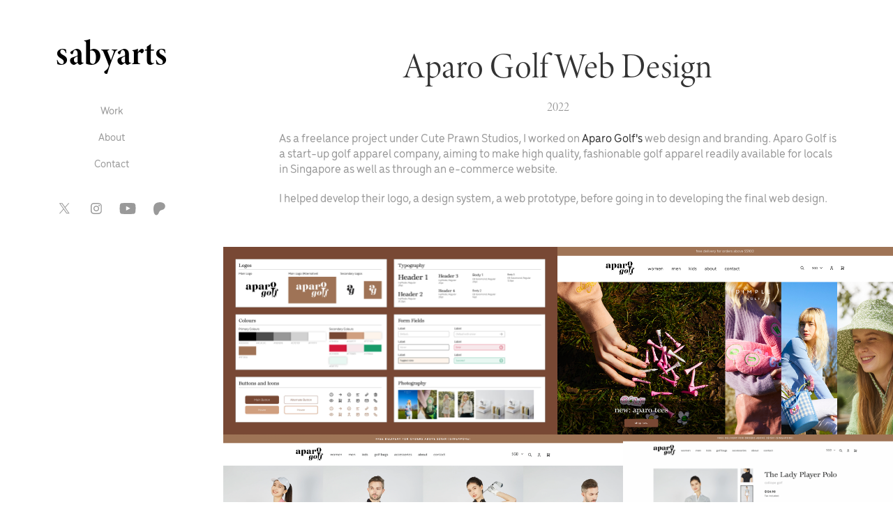

--- FILE ---
content_type: text/html; charset=utf-8
request_url: https://sabyarts.com/aparo-golf-web-design
body_size: 5644
content:
<!DOCTYPE HTML>
<html lang="en-US">
<head>
  <meta charset="UTF-8" />
  <meta name="viewport" content="width=device-width, initial-scale=1" />
      <meta name="description"  content="2022" />
      <meta name="twitter:card"  content="summary_large_image" />
      <meta name="twitter:site"  content="@AdobePortfolio" />
      <meta  property="og:title" content="sabyarts - Aparo Golf Web Design" />
      <meta  property="og:description" content="2022" />
      <meta  property="og:image" content="https://cdn.myportfolio.com/03be576d-9953-40af-af9d-ae81526dfee3/2f9b00b7-1956-4bda-b342-66595786990d_rwc_0x0x1664x1664x1664.jpg?h=a9d0b63ff2b368f35e64b423b46b2706" />
        <link rel="icon" href="https://cdn.myportfolio.com/03be576d-9953-40af-af9d-ae81526dfee3/d1e1d9cf-fa7a-4145-8e17-c288177fd668_carw_1x1x32.jpg?h=1c408e8112d680439aee675d58ef18c4" />
        <link rel="apple-touch-icon" href="https://cdn.myportfolio.com/03be576d-9953-40af-af9d-ae81526dfee3/9157cd29-4c66-47cf-a209-f2080e7d14ad_carw_1x1x180.jpg?h=acb2b1d841c9682aa0546eca2edda45e" />
      <link rel="stylesheet" href="/dist/css/main.css" type="text/css" />
      <link rel="stylesheet" href="https://cdn.myportfolio.com/03be576d-9953-40af-af9d-ae81526dfee3/e42f4c1556ea5447fa8ca829503165511717659324.css?h=6c62135a4b50c35a5ef63e2a6cbe91b8" type="text/css" />
    <link rel="canonical" href="https://sabyarts.com/aparo-golf-web-design" />
      <title>sabyarts - Aparo Golf Web Design</title>
    <script type="text/javascript" src="//use.typekit.net/ik/[base64].js?cb=35f77bfb8b50944859ea3d3804e7194e7a3173fb" async onload="
    try {
      window.Typekit.load();
    } catch (e) {
      console.warn('Typekit not loaded.');
    }
    "></script>
</head>
  <body class="transition-enabled">  <div class='page-background-video page-background-video-with-panel'>
  </div>
  <div class="js-responsive-nav">
    <div class="responsive-nav has-social">
      <div class="close-responsive-click-area js-close-responsive-nav">
        <div class="close-responsive-button"></div>
      </div>
          <nav data-hover-hint="nav">
              <ul class="group">
                  <li class="gallery-title"><a href="/work" >Work</a></li>
              </ul>
      <div class="page-title">
        <a href="/about" >About</a>
      </div>
      <div class="page-title">
        <a href="/contact" >Contact</a>
      </div>
              <div class="social pf-nav-social" data-hover-hint="navSocialIcons">
                <ul>
                        <li>
                          <a href="http://twitter.com/sabyarts" target="_blank">
                            <svg xmlns="http://www.w3.org/2000/svg" xmlns:xlink="http://www.w3.org/1999/xlink" version="1.1" x="0px" y="0px" viewBox="-8 -3 35 24" xml:space="preserve" class="icon"><path d="M10.4 7.4 16.9 0h-1.5L9.7 6.4 5.2 0H0l6.8 9.7L0 17.4h1.5l5.9-6.8 4.7 6.8h5.2l-6.9-10ZM8.3 9.8l-.7-1-5.5-7.6h2.4l4.4 6.2.7 1 5.7 8h-2.4L8.3 9.8Z"/></svg>
                          </a>
                        </li>
                        <li>
                          <a href="http://instagram.com/sabyarts" target="_blank">
                            <svg version="1.1" id="Layer_1" xmlns="http://www.w3.org/2000/svg" xmlns:xlink="http://www.w3.org/1999/xlink" viewBox="0 0 30 24" style="enable-background:new 0 0 30 24;" xml:space="preserve" class="icon">
                            <g>
                              <path d="M15,5.4c2.1,0,2.4,0,3.2,0c0.8,0,1.2,0.2,1.5,0.3c0.4,0.1,0.6,0.3,0.9,0.6c0.3,0.3,0.5,0.5,0.6,0.9
                                c0.1,0.3,0.2,0.7,0.3,1.5c0,0.8,0,1.1,0,3.2s0,2.4,0,3.2c0,0.8-0.2,1.2-0.3,1.5c-0.1,0.4-0.3,0.6-0.6,0.9c-0.3,0.3-0.5,0.5-0.9,0.6
                                c-0.3,0.1-0.7,0.2-1.5,0.3c-0.8,0-1.1,0-3.2,0s-2.4,0-3.2,0c-0.8,0-1.2-0.2-1.5-0.3c-0.4-0.1-0.6-0.3-0.9-0.6
                                c-0.3-0.3-0.5-0.5-0.6-0.9c-0.1-0.3-0.2-0.7-0.3-1.5c0-0.8,0-1.1,0-3.2s0-2.4,0-3.2c0-0.8,0.2-1.2,0.3-1.5c0.1-0.4,0.3-0.6,0.6-0.9
                                c0.3-0.3,0.5-0.5,0.9-0.6c0.3-0.1,0.7-0.2,1.5-0.3C12.6,5.4,12.9,5.4,15,5.4 M15,4c-2.2,0-2.4,0-3.3,0c-0.9,0-1.4,0.2-1.9,0.4
                                c-0.5,0.2-1,0.5-1.4,0.9C7.9,5.8,7.6,6.2,7.4,6.8C7.2,7.3,7.1,7.9,7,8.7C7,9.6,7,9.8,7,12s0,2.4,0,3.3c0,0.9,0.2,1.4,0.4,1.9
                                c0.2,0.5,0.5,1,0.9,1.4c0.4,0.4,0.9,0.7,1.4,0.9c0.5,0.2,1.1,0.3,1.9,0.4c0.9,0,1.1,0,3.3,0s2.4,0,3.3,0c0.9,0,1.4-0.2,1.9-0.4
                                c0.5-0.2,1-0.5,1.4-0.9c0.4-0.4,0.7-0.9,0.9-1.4c0.2-0.5,0.3-1.1,0.4-1.9c0-0.9,0-1.1,0-3.3s0-2.4,0-3.3c0-0.9-0.2-1.4-0.4-1.9
                                c-0.2-0.5-0.5-1-0.9-1.4c-0.4-0.4-0.9-0.7-1.4-0.9c-0.5-0.2-1.1-0.3-1.9-0.4C17.4,4,17.2,4,15,4L15,4L15,4z"/>
                              <path d="M15,7.9c-2.3,0-4.1,1.8-4.1,4.1s1.8,4.1,4.1,4.1s4.1-1.8,4.1-4.1S17.3,7.9,15,7.9L15,7.9z M15,14.7c-1.5,0-2.7-1.2-2.7-2.7
                                c0-1.5,1.2-2.7,2.7-2.7s2.7,1.2,2.7,2.7C17.7,13.5,16.5,14.7,15,14.7L15,14.7z"/>
                              <path d="M20.2,7.7c0,0.5-0.4,1-1,1s-1-0.4-1-1s0.4-1,1-1S20.2,7.2,20.2,7.7L20.2,7.7z"/>
                            </g>
                            </svg>
                          </a>
                        </li>
                        <li>
                          <a href="http://youtube.com/channel/sabyloves" target="_blank">
                            <svg xmlns="http://www.w3.org/2000/svg" xmlns:xlink="http://www.w3.org/1999/xlink" version="1.1" id="Layer_1" viewBox="0 0 30 24" xml:space="preserve" class="icon"><path d="M26.15 16.54c0 0-0.22 1.57-0.9 2.26c-0.87 0.91-1.84 0.91-2.28 0.96C19.78 20 15 20 15 20 s-5.91-0.05-7.74-0.23c-0.51-0.09-1.64-0.07-2.51-0.97c-0.68-0.69-0.91-2.26-0.91-2.26s-0.23-1.84-0.23-3.68v-1.73 c0-1.84 0.23-3.68 0.23-3.68s0.22-1.57 0.91-2.26c0.87-0.91 1.83-0.91 2.28-0.96C10.22 4 15 4 15 4H15c0 0 4.8 0 8 0.2 c0.44 0.1 1.4 0.1 2.3 0.96c0.68 0.7 0.9 2.3 0.9 2.26s0.23 1.8 0.2 3.68v1.73C26.38 14.7 26.1 16.5 26.1 16.54z M12.65 8.56l0 6.39l6.15-3.18L12.65 8.56z"/></svg>
                          </a>
                        </li>
                        <li>
                          <a href="http://patreon.com/cuteprawnstudios" target="_blank">
                            <svg version="1.1" xmlns="http://www.w3.org/2000/svg" xmlns:xlink="http://www.w3.org/1999/xlink" x="0px" y="0px"
                            	 viewBox="-7 -3 30 24" style="enable-background:new 0 0 30 24;" xml:space="preserve" class="icon">
                            	<path d="M16.8 5.56c0-2.4-1.8-4.3-4-5-2.7-.9-6.2-.7-8.7.5C1 2.56 0 5.76 0 8.86c0 2.6.2 9.5 4.1 9.6 2.9 0 3.3-3.7 4.7-5.5 1-1.3 2.2-1.6 3.7-2 2.6-.6 4.3-2.7 4.3-5.4Z" />
                            </svg>
                          </a>
                        </li>
                </ul>
              </div>
          </nav>
    </div>
  </div>
  <div class="site-wrap cfix js-site-wrap">
    <div class="site-container">
      <div class="site-content e2e-site-content">
        <div class="sidebar-content">
          <header class="site-header">
              <div class="logo-wrap" data-hover-hint="logo">
                    <div class="logo e2e-site-logo-text logo-text  ">
    <a href="/work" class="preserve-whitespace">sabyarts</a>

</div>
              </div>
  <div class="hamburger-click-area js-hamburger">
    <div class="hamburger">
      <i></i>
      <i></i>
      <i></i>
    </div>
  </div>
          </header>
              <nav data-hover-hint="nav">
              <ul class="group">
                  <li class="gallery-title"><a href="/work" >Work</a></li>
              </ul>
      <div class="page-title">
        <a href="/about" >About</a>
      </div>
      <div class="page-title">
        <a href="/contact" >Contact</a>
      </div>
                  <div class="social pf-nav-social" data-hover-hint="navSocialIcons">
                    <ul>
                            <li>
                              <a href="http://twitter.com/sabyarts" target="_blank">
                                <svg xmlns="http://www.w3.org/2000/svg" xmlns:xlink="http://www.w3.org/1999/xlink" version="1.1" x="0px" y="0px" viewBox="-8 -3 35 24" xml:space="preserve" class="icon"><path d="M10.4 7.4 16.9 0h-1.5L9.7 6.4 5.2 0H0l6.8 9.7L0 17.4h1.5l5.9-6.8 4.7 6.8h5.2l-6.9-10ZM8.3 9.8l-.7-1-5.5-7.6h2.4l4.4 6.2.7 1 5.7 8h-2.4L8.3 9.8Z"/></svg>
                              </a>
                            </li>
                            <li>
                              <a href="http://instagram.com/sabyarts" target="_blank">
                                <svg version="1.1" id="Layer_1" xmlns="http://www.w3.org/2000/svg" xmlns:xlink="http://www.w3.org/1999/xlink" viewBox="0 0 30 24" style="enable-background:new 0 0 30 24;" xml:space="preserve" class="icon">
                                <g>
                                  <path d="M15,5.4c2.1,0,2.4,0,3.2,0c0.8,0,1.2,0.2,1.5,0.3c0.4,0.1,0.6,0.3,0.9,0.6c0.3,0.3,0.5,0.5,0.6,0.9
                                    c0.1,0.3,0.2,0.7,0.3,1.5c0,0.8,0,1.1,0,3.2s0,2.4,0,3.2c0,0.8-0.2,1.2-0.3,1.5c-0.1,0.4-0.3,0.6-0.6,0.9c-0.3,0.3-0.5,0.5-0.9,0.6
                                    c-0.3,0.1-0.7,0.2-1.5,0.3c-0.8,0-1.1,0-3.2,0s-2.4,0-3.2,0c-0.8,0-1.2-0.2-1.5-0.3c-0.4-0.1-0.6-0.3-0.9-0.6
                                    c-0.3-0.3-0.5-0.5-0.6-0.9c-0.1-0.3-0.2-0.7-0.3-1.5c0-0.8,0-1.1,0-3.2s0-2.4,0-3.2c0-0.8,0.2-1.2,0.3-1.5c0.1-0.4,0.3-0.6,0.6-0.9
                                    c0.3-0.3,0.5-0.5,0.9-0.6c0.3-0.1,0.7-0.2,1.5-0.3C12.6,5.4,12.9,5.4,15,5.4 M15,4c-2.2,0-2.4,0-3.3,0c-0.9,0-1.4,0.2-1.9,0.4
                                    c-0.5,0.2-1,0.5-1.4,0.9C7.9,5.8,7.6,6.2,7.4,6.8C7.2,7.3,7.1,7.9,7,8.7C7,9.6,7,9.8,7,12s0,2.4,0,3.3c0,0.9,0.2,1.4,0.4,1.9
                                    c0.2,0.5,0.5,1,0.9,1.4c0.4,0.4,0.9,0.7,1.4,0.9c0.5,0.2,1.1,0.3,1.9,0.4c0.9,0,1.1,0,3.3,0s2.4,0,3.3,0c0.9,0,1.4-0.2,1.9-0.4
                                    c0.5-0.2,1-0.5,1.4-0.9c0.4-0.4,0.7-0.9,0.9-1.4c0.2-0.5,0.3-1.1,0.4-1.9c0-0.9,0-1.1,0-3.3s0-2.4,0-3.3c0-0.9-0.2-1.4-0.4-1.9
                                    c-0.2-0.5-0.5-1-0.9-1.4c-0.4-0.4-0.9-0.7-1.4-0.9c-0.5-0.2-1.1-0.3-1.9-0.4C17.4,4,17.2,4,15,4L15,4L15,4z"/>
                                  <path d="M15,7.9c-2.3,0-4.1,1.8-4.1,4.1s1.8,4.1,4.1,4.1s4.1-1.8,4.1-4.1S17.3,7.9,15,7.9L15,7.9z M15,14.7c-1.5,0-2.7-1.2-2.7-2.7
                                    c0-1.5,1.2-2.7,2.7-2.7s2.7,1.2,2.7,2.7C17.7,13.5,16.5,14.7,15,14.7L15,14.7z"/>
                                  <path d="M20.2,7.7c0,0.5-0.4,1-1,1s-1-0.4-1-1s0.4-1,1-1S20.2,7.2,20.2,7.7L20.2,7.7z"/>
                                </g>
                                </svg>
                              </a>
                            </li>
                            <li>
                              <a href="http://youtube.com/channel/sabyloves" target="_blank">
                                <svg xmlns="http://www.w3.org/2000/svg" xmlns:xlink="http://www.w3.org/1999/xlink" version="1.1" id="Layer_1" viewBox="0 0 30 24" xml:space="preserve" class="icon"><path d="M26.15 16.54c0 0-0.22 1.57-0.9 2.26c-0.87 0.91-1.84 0.91-2.28 0.96C19.78 20 15 20 15 20 s-5.91-0.05-7.74-0.23c-0.51-0.09-1.64-0.07-2.51-0.97c-0.68-0.69-0.91-2.26-0.91-2.26s-0.23-1.84-0.23-3.68v-1.73 c0-1.84 0.23-3.68 0.23-3.68s0.22-1.57 0.91-2.26c0.87-0.91 1.83-0.91 2.28-0.96C10.22 4 15 4 15 4H15c0 0 4.8 0 8 0.2 c0.44 0.1 1.4 0.1 2.3 0.96c0.68 0.7 0.9 2.3 0.9 2.26s0.23 1.8 0.2 3.68v1.73C26.38 14.7 26.1 16.5 26.1 16.54z M12.65 8.56l0 6.39l6.15-3.18L12.65 8.56z"/></svg>
                              </a>
                            </li>
                            <li>
                              <a href="http://patreon.com/cuteprawnstudios" target="_blank">
                                <svg version="1.1" xmlns="http://www.w3.org/2000/svg" xmlns:xlink="http://www.w3.org/1999/xlink" x="0px" y="0px"
                                	 viewBox="-7 -3 30 24" style="enable-background:new 0 0 30 24;" xml:space="preserve" class="icon">
                                	<path d="M16.8 5.56c0-2.4-1.8-4.3-4-5-2.7-.9-6.2-.7-8.7.5C1 2.56 0 5.76 0 8.86c0 2.6.2 9.5 4.1 9.6 2.9 0 3.3-3.7 4.7-5.5 1-1.3 2.2-1.6 3.7-2 2.6-.6 4.3-2.7 4.3-5.4Z" />
                                </svg>
                              </a>
                            </li>
                    </ul>
                  </div>
              </nav>
        </div>
        <main>
  <div class="page-container" data-context="page.page.container" data-hover-hint="pageContainer">
    <section class="page standard-modules">
        <header class="page-header content" data-context="pages" data-identity="id:p630322947b526532a049809cc1370c17a3e75e520e68a93fa7f47" data-hover-hint="pageHeader" data-hover-hint-id="p630322947b526532a049809cc1370c17a3e75e520e68a93fa7f47">
            <h1 class="title preserve-whitespace e2e-site-page-title">Aparo Golf Web Design</h1>
            <p class="description">2022</p>
        </header>
      <div class="page-content js-page-content" data-context="pages" data-identity="id:p630322947b526532a049809cc1370c17a3e75e520e68a93fa7f47">
        <div id="project-canvas" class="js-project-modules modules content">
          <div id="project-modules">
              
              
              
              
              
              <div class="project-module module text project-module-text align- js-project-module e2e-site-project-module-text">
  <div class="rich-text js-text-editable module-text"><div style="line-height:22px;" class="texteditor-inline-lineheight">As a freelance project under Cute Prawn Studios, I worked on <a href="https://aparogolf.com" target="_blank"><span style="color:#333333;" class="texteditor-inline-color">Aparo Golf's</span></a> web design and branding. Aparo Golf is a start-up golf apparel company, aiming to make high quality, fashionable golf apparel readily available for locals in Singapore as well as through an e-commerce website.</div><div style="line-height:22px;" class="texteditor-inline-lineheight">I helped develop their logo, a design system, a web prototype, before going in to developing the final web design.</div></div>
</div>

              
              
              
              
              
              
              
              
              
              
              
              <div class="project-module module media_collection project-module-media_collection" data-id="m6303229494d2938c65228a5cdfbadcc541828d41756ac8f0c04b2"  style="padding-top: px;
padding-bottom: px;
">
  <div class="grid--main js-grid-main" data-grid-max-images="  2
">
    <div class="grid__item-container js-grid-item-container" data-flex-grow="462.22222222222" style="width:462.22222222222px; flex-grow:462.22222222222;" data-width="3840" data-height="2160">
      <script type="text/html" class="js-lightbox-slide-content">
        <div class="grid__image-wrapper">
          <img src="https://cdn.myportfolio.com/03be576d-9953-40af-af9d-ae81526dfee3/cffb715b-e06e-4f2d-894a-493aa8ee9912_rw_3840.jpg?h=26b7ce47d9cd86c2fb4c916f1e57d099" srcset="https://cdn.myportfolio.com/03be576d-9953-40af-af9d-ae81526dfee3/cffb715b-e06e-4f2d-894a-493aa8ee9912_rw_600.jpg?h=8f2e90281d24b6e54f0882aa6f921227 600w,https://cdn.myportfolio.com/03be576d-9953-40af-af9d-ae81526dfee3/cffb715b-e06e-4f2d-894a-493aa8ee9912_rw_1200.jpg?h=1e6b1bc4e314dccdaf13e045469e74b3 1200w,https://cdn.myportfolio.com/03be576d-9953-40af-af9d-ae81526dfee3/cffb715b-e06e-4f2d-894a-493aa8ee9912_rw_1920.jpg?h=2ade2eda96e66636159c341b00c86b42 1920w,https://cdn.myportfolio.com/03be576d-9953-40af-af9d-ae81526dfee3/cffb715b-e06e-4f2d-894a-493aa8ee9912_rw_3840.jpg?h=26b7ce47d9cd86c2fb4c916f1e57d099 3840w," alt="Design system" sizes="(max-width: 3840px) 100vw, 3840px">
            <div class="grid__image-caption-lightbox">
              <h6 class="grid__caption-text">Design system</h6>
            </div>
        <div>
      </script>
      <img
        class="grid__item-image js-grid__item-image grid__item-image-lazy js-lazy"
        src="[data-uri]"
        alt="Design system"
        data-src="https://cdn.myportfolio.com/03be576d-9953-40af-af9d-ae81526dfee3/cffb715b-e06e-4f2d-894a-493aa8ee9912_rw_3840.jpg?h=26b7ce47d9cd86c2fb4c916f1e57d099"
        data-srcset="https://cdn.myportfolio.com/03be576d-9953-40af-af9d-ae81526dfee3/cffb715b-e06e-4f2d-894a-493aa8ee9912_rw_600.jpg?h=8f2e90281d24b6e54f0882aa6f921227 600w,https://cdn.myportfolio.com/03be576d-9953-40af-af9d-ae81526dfee3/cffb715b-e06e-4f2d-894a-493aa8ee9912_rw_1200.jpg?h=1e6b1bc4e314dccdaf13e045469e74b3 1200w,https://cdn.myportfolio.com/03be576d-9953-40af-af9d-ae81526dfee3/cffb715b-e06e-4f2d-894a-493aa8ee9912_rw_1920.jpg?h=2ade2eda96e66636159c341b00c86b42 1920w,https://cdn.myportfolio.com/03be576d-9953-40af-af9d-ae81526dfee3/cffb715b-e06e-4f2d-894a-493aa8ee9912_rw_3840.jpg?h=26b7ce47d9cd86c2fb4c916f1e57d099 3840w,"
      >
        <div class="grid__image-caption">
          <h6 class="grid__caption-text">Design system</h6>
        </div>
      <span class="grid__item-filler" style="padding-bottom:56.25%;"></span>
    </div>
    <div class="grid__item-container js-grid-item-container" data-flex-grow="464.80446927374" style="width:464.80446927374px; flex-grow:464.80446927374;" data-width="3840" data-height="2148">
      <script type="text/html" class="js-lightbox-slide-content">
        <div class="grid__image-wrapper">
          <img src="https://cdn.myportfolio.com/03be576d-9953-40af-af9d-ae81526dfee3/6ce0b1a4-4655-4964-8fd9-a0e193142fba_rw_3840.png?h=67fe42d2d41a7ea8f981eae6bd7560dc" srcset="https://cdn.myportfolio.com/03be576d-9953-40af-af9d-ae81526dfee3/6ce0b1a4-4655-4964-8fd9-a0e193142fba_rw_600.png?h=af4a5205fe5e46bbefb625518e70b56d 600w,https://cdn.myportfolio.com/03be576d-9953-40af-af9d-ae81526dfee3/6ce0b1a4-4655-4964-8fd9-a0e193142fba_rw_1200.png?h=836fae85b5b1f17922ca8980ec10ae55 1200w,https://cdn.myportfolio.com/03be576d-9953-40af-af9d-ae81526dfee3/6ce0b1a4-4655-4964-8fd9-a0e193142fba_rw_1920.png?h=1750fdff805fbe1882d24c1bfd63656e 1920w,https://cdn.myportfolio.com/03be576d-9953-40af-af9d-ae81526dfee3/6ce0b1a4-4655-4964-8fd9-a0e193142fba_rw_3840.png?h=67fe42d2d41a7ea8f981eae6bd7560dc 3840w," alt="Prototype" sizes="(max-width: 3840px) 100vw, 3840px">
            <div class="grid__image-caption-lightbox">
              <h6 class="grid__caption-text">Prototype</h6>
            </div>
        <div>
      </script>
      <img
        class="grid__item-image js-grid__item-image grid__item-image-lazy js-lazy"
        src="[data-uri]"
        alt="Prototype"
        data-src="https://cdn.myportfolio.com/03be576d-9953-40af-af9d-ae81526dfee3/6ce0b1a4-4655-4964-8fd9-a0e193142fba_rw_3840.png?h=67fe42d2d41a7ea8f981eae6bd7560dc"
        data-srcset="https://cdn.myportfolio.com/03be576d-9953-40af-af9d-ae81526dfee3/6ce0b1a4-4655-4964-8fd9-a0e193142fba_rw_600.png?h=af4a5205fe5e46bbefb625518e70b56d 600w,https://cdn.myportfolio.com/03be576d-9953-40af-af9d-ae81526dfee3/6ce0b1a4-4655-4964-8fd9-a0e193142fba_rw_1200.png?h=836fae85b5b1f17922ca8980ec10ae55 1200w,https://cdn.myportfolio.com/03be576d-9953-40af-af9d-ae81526dfee3/6ce0b1a4-4655-4964-8fd9-a0e193142fba_rw_1920.png?h=1750fdff805fbe1882d24c1bfd63656e 1920w,https://cdn.myportfolio.com/03be576d-9953-40af-af9d-ae81526dfee3/6ce0b1a4-4655-4964-8fd9-a0e193142fba_rw_3840.png?h=67fe42d2d41a7ea8f981eae6bd7560dc 3840w,"
      >
        <div class="grid__image-caption">
          <h6 class="grid__caption-text">Prototype</h6>
        </div>
      <span class="grid__item-filler" style="padding-bottom:55.9375%;"></span>
    </div>
    <div class="grid__item-container js-grid-item-container" data-flex-grow="560.35995500562" style="width:560.35995500562px; flex-grow:560.35995500562;" data-width="1920" data-height="890">
      <script type="text/html" class="js-lightbox-slide-content">
        <div class="grid__image-wrapper">
          <img src="https://cdn.myportfolio.com/03be576d-9953-40af-af9d-ae81526dfee3/a95774d1-b5d0-442a-bcd8-ca3d36e000d6_rw_1920.png?h=c3ae773472ac84e9ab9371c06cae4cdb" srcset="https://cdn.myportfolio.com/03be576d-9953-40af-af9d-ae81526dfee3/a95774d1-b5d0-442a-bcd8-ca3d36e000d6_rw_600.png?h=affb6148b8e8bbe405b948ceafc50673 600w,https://cdn.myportfolio.com/03be576d-9953-40af-af9d-ae81526dfee3/a95774d1-b5d0-442a-bcd8-ca3d36e000d6_rw_1200.png?h=4312af7bdccf26f21470556c3a506b21 1200w,https://cdn.myportfolio.com/03be576d-9953-40af-af9d-ae81526dfee3/a95774d1-b5d0-442a-bcd8-ca3d36e000d6_rw_1920.png?h=c3ae773472ac84e9ab9371c06cae4cdb 1920w," alt="Final web design" sizes="(max-width: 1920px) 100vw, 1920px">
            <div class="grid__image-caption-lightbox">
              <h6 class="grid__caption-text">Final web design</h6>
            </div>
        <div>
      </script>
      <img
        class="grid__item-image js-grid__item-image grid__item-image-lazy js-lazy"
        src="[data-uri]"
        alt="Final web design"
        data-src="https://cdn.myportfolio.com/03be576d-9953-40af-af9d-ae81526dfee3/a95774d1-b5d0-442a-bcd8-ca3d36e000d6_rw_1920.png?h=c3ae773472ac84e9ab9371c06cae4cdb"
        data-srcset="https://cdn.myportfolio.com/03be576d-9953-40af-af9d-ae81526dfee3/a95774d1-b5d0-442a-bcd8-ca3d36e000d6_rw_600.png?h=affb6148b8e8bbe405b948ceafc50673 600w,https://cdn.myportfolio.com/03be576d-9953-40af-af9d-ae81526dfee3/a95774d1-b5d0-442a-bcd8-ca3d36e000d6_rw_1200.png?h=4312af7bdccf26f21470556c3a506b21 1200w,https://cdn.myportfolio.com/03be576d-9953-40af-af9d-ae81526dfee3/a95774d1-b5d0-442a-bcd8-ca3d36e000d6_rw_1920.png?h=c3ae773472ac84e9ab9371c06cae4cdb 1920w,"
      >
        <div class="grid__image-caption">
          <h6 class="grid__caption-text">Final web design</h6>
        </div>
      <span class="grid__item-filler" style="padding-bottom:46.398747390397%;"></span>
    </div>
    <div class="grid__item-container js-grid-item-container" data-flex-grow="379.30101465614" style="width:379.30101465614px; flex-grow:379.30101465614;" data-width="1920" data-height="1316">
      <script type="text/html" class="js-lightbox-slide-content">
        <div class="grid__image-wrapper">
          <img src="https://cdn.myportfolio.com/03be576d-9953-40af-af9d-ae81526dfee3/c7517262-47d5-45a3-80d3-e21a39d9634d_rw_1920.png?h=ef0180d0d46c391d8e684a10bd4ba6fd" srcset="https://cdn.myportfolio.com/03be576d-9953-40af-af9d-ae81526dfee3/c7517262-47d5-45a3-80d3-e21a39d9634d_rw_600.png?h=8aaaad7bbbb883beacfd8887174e12b1 600w,https://cdn.myportfolio.com/03be576d-9953-40af-af9d-ae81526dfee3/c7517262-47d5-45a3-80d3-e21a39d9634d_rw_1200.png?h=a0bea19ac9fad4405549dc24f1878ecb 1200w,https://cdn.myportfolio.com/03be576d-9953-40af-af9d-ae81526dfee3/c7517262-47d5-45a3-80d3-e21a39d9634d_rw_1920.png?h=ef0180d0d46c391d8e684a10bd4ba6fd 1920w," alt="Final web design" sizes="(max-width: 1920px) 100vw, 1920px">
            <div class="grid__image-caption-lightbox">
              <h6 class="grid__caption-text">Final web design</h6>
            </div>
        <div>
      </script>
      <img
        class="grid__item-image js-grid__item-image grid__item-image-lazy js-lazy"
        src="[data-uri]"
        alt="Final web design"
        data-src="https://cdn.myportfolio.com/03be576d-9953-40af-af9d-ae81526dfee3/c7517262-47d5-45a3-80d3-e21a39d9634d_rw_1920.png?h=ef0180d0d46c391d8e684a10bd4ba6fd"
        data-srcset="https://cdn.myportfolio.com/03be576d-9953-40af-af9d-ae81526dfee3/c7517262-47d5-45a3-80d3-e21a39d9634d_rw_600.png?h=8aaaad7bbbb883beacfd8887174e12b1 600w,https://cdn.myportfolio.com/03be576d-9953-40af-af9d-ae81526dfee3/c7517262-47d5-45a3-80d3-e21a39d9634d_rw_1200.png?h=a0bea19ac9fad4405549dc24f1878ecb 1200w,https://cdn.myportfolio.com/03be576d-9953-40af-af9d-ae81526dfee3/c7517262-47d5-45a3-80d3-e21a39d9634d_rw_1920.png?h=ef0180d0d46c391d8e684a10bd4ba6fd 1920w,"
      >
        <div class="grid__image-caption">
          <h6 class="grid__caption-text">Final web design</h6>
        </div>
      <span class="grid__item-filler" style="padding-bottom:68.54714064915%;"></span>
    </div>
    <div class="grid__item-container js-grid-item-container" data-flex-grow="404.48101265823" style="width:404.48101265823px; flex-grow:404.48101265823;" data-width="1920" data-height="1234">
      <script type="text/html" class="js-lightbox-slide-content">
        <div class="grid__image-wrapper">
          <img src="https://cdn.myportfolio.com/03be576d-9953-40af-af9d-ae81526dfee3/99dc108c-57f9-4d1d-ae63-2adceff1796b_rw_1920.png?h=97f1d42fa3c52ff0759bef29b42c2e67" srcset="https://cdn.myportfolio.com/03be576d-9953-40af-af9d-ae81526dfee3/99dc108c-57f9-4d1d-ae63-2adceff1796b_rw_600.png?h=c5506848b4c8d0f275c30797cc975251 600w,https://cdn.myportfolio.com/03be576d-9953-40af-af9d-ae81526dfee3/99dc108c-57f9-4d1d-ae63-2adceff1796b_rw_1200.png?h=36e718e6d3bbbd2ac11f34bfff61a222 1200w,https://cdn.myportfolio.com/03be576d-9953-40af-af9d-ae81526dfee3/99dc108c-57f9-4d1d-ae63-2adceff1796b_rw_1920.png?h=97f1d42fa3c52ff0759bef29b42c2e67 1920w," alt="Final web design" sizes="(max-width: 1920px) 100vw, 1920px">
            <div class="grid__image-caption-lightbox">
              <h6 class="grid__caption-text">Final web design</h6>
            </div>
        <div>
      </script>
      <img
        class="grid__item-image js-grid__item-image grid__item-image-lazy js-lazy"
        src="[data-uri]"
        alt="Final web design"
        data-src="https://cdn.myportfolio.com/03be576d-9953-40af-af9d-ae81526dfee3/99dc108c-57f9-4d1d-ae63-2adceff1796b_rw_1920.png?h=97f1d42fa3c52ff0759bef29b42c2e67"
        data-srcset="https://cdn.myportfolio.com/03be576d-9953-40af-af9d-ae81526dfee3/99dc108c-57f9-4d1d-ae63-2adceff1796b_rw_600.png?h=c5506848b4c8d0f275c30797cc975251 600w,https://cdn.myportfolio.com/03be576d-9953-40af-af9d-ae81526dfee3/99dc108c-57f9-4d1d-ae63-2adceff1796b_rw_1200.png?h=36e718e6d3bbbd2ac11f34bfff61a222 1200w,https://cdn.myportfolio.com/03be576d-9953-40af-af9d-ae81526dfee3/99dc108c-57f9-4d1d-ae63-2adceff1796b_rw_1920.png?h=97f1d42fa3c52ff0759bef29b42c2e67 1920w,"
      >
        <div class="grid__image-caption">
          <h6 class="grid__caption-text">Final web design</h6>
        </div>
      <span class="grid__item-filler" style="padding-bottom:64.279902359642%;"></span>
    </div>
    <div class="js-grid-spacer"></div>
  </div>
</div>

              
              
          </div>
        </div>
      </div>
    </section>
        <section class="back-to-top" data-hover-hint="backToTop">
          <a href="#"><span class="arrow">&uarr;</span><span class="preserve-whitespace">Back to Top</span></a>
        </section>
        <a class="back-to-top-fixed js-back-to-top back-to-top-fixed-with-panel" data-hover-hint="backToTop" data-hover-hint-placement="top-start" href="#">
          <svg version="1.1" id="Layer_1" xmlns="http://www.w3.org/2000/svg" xmlns:xlink="http://www.w3.org/1999/xlink" x="0px" y="0px"
           viewBox="0 0 26 26" style="enable-background:new 0 0 26 26;" xml:space="preserve" class="icon icon-back-to-top">
          <g>
            <path d="M13.8,1.3L21.6,9c0.1,0.1,0.1,0.3,0.2,0.4c0.1,0.1,0.1,0.3,0.1,0.4s0,0.3-0.1,0.4c-0.1,0.1-0.1,0.3-0.3,0.4
              c-0.1,0.1-0.2,0.2-0.4,0.3c-0.2,0.1-0.3,0.1-0.4,0.1c-0.1,0-0.3,0-0.4-0.1c-0.2-0.1-0.3-0.2-0.4-0.3L14.2,5l0,19.1
              c0,0.2-0.1,0.3-0.1,0.5c0,0.1-0.1,0.3-0.3,0.4c-0.1,0.1-0.2,0.2-0.4,0.3c-0.1,0.1-0.3,0.1-0.5,0.1c-0.1,0-0.3,0-0.4-0.1
              c-0.1-0.1-0.3-0.1-0.4-0.3c-0.1-0.1-0.2-0.2-0.3-0.4c-0.1-0.1-0.1-0.3-0.1-0.5l0-19.1l-5.7,5.7C6,10.8,5.8,10.9,5.7,11
              c-0.1,0.1-0.3,0.1-0.4,0.1c-0.2,0-0.3,0-0.4-0.1c-0.1-0.1-0.3-0.2-0.4-0.3c-0.1-0.1-0.1-0.2-0.2-0.4C4.1,10.2,4,10.1,4.1,9.9
              c0-0.1,0-0.3,0.1-0.4c0-0.1,0.1-0.3,0.3-0.4l7.7-7.8c0.1,0,0.2-0.1,0.2-0.1c0,0,0.1-0.1,0.2-0.1c0.1,0,0.2,0,0.2-0.1
              c0.1,0,0.1,0,0.2,0c0,0,0.1,0,0.2,0c0.1,0,0.2,0,0.2,0.1c0.1,0,0.1,0.1,0.2,0.1C13.7,1.2,13.8,1.2,13.8,1.3z"/>
          </g>
          </svg>
        </a>
  </div>
              <footer class="site-footer" data-hover-hint="footer">
                <div class="footer-text">
                  Powered by <a href="http://portfolio.adobe.com" target="_blank">Adobe Portfolio</a>
                </div>
              </footer>
        </main>
      </div>
    </div>
  </div>
</body>
<script type="text/javascript">
  // fix for Safari's back/forward cache
  window.onpageshow = function(e) {
    if (e.persisted) { window.location.reload(); }
  };
</script>
  <script type="text/javascript">var __config__ = {"page_id":"p630322947b526532a049809cc1370c17a3e75e520e68a93fa7f47","theme":{"name":"jackie"},"pageTransition":true,"linkTransition":true,"disableDownload":true,"localizedValidationMessages":{"required":"This field is required","Email":"This field must be a valid email address"},"lightbox":{"enabled":true,"color":{"opacity":0.94,"hex":"#fff"}},"cookie_banner":{"enabled":false}};</script>
  <script type="text/javascript" src="/site/translations?cb=35f77bfb8b50944859ea3d3804e7194e7a3173fb"></script>
  <script type="text/javascript" src="/dist/js/main.js?cb=35f77bfb8b50944859ea3d3804e7194e7a3173fb"></script>
</html>
